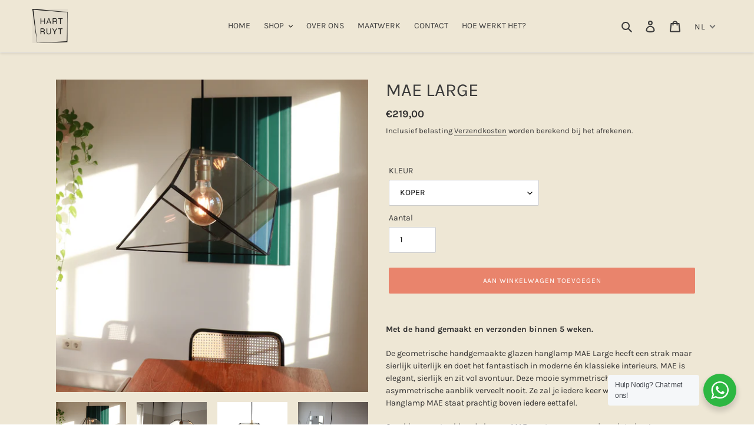

--- FILE ---
content_type: text/javascript; charset=utf-8
request_url: https://hartruyt.nl/products/geometrische-lamp-mae-large.js
body_size: 1197
content:
{"id":6158842888363,"title":"MAE LARGE","handle":"geometrische-lamp-mae-large","description":"\u003cp style=\"text-align: left;\" data-mce-fragment=\"1\"\u003e\u003cmeta charset=\"utf-8\"\u003e\u003cmeta charset=\"utf-8\"\u003e\u003cstrong data-mce-fragment=\"1\"\u003eMet de hand gemaakt en verzonden binnen 5 weken.\u003c\/strong\u003e\u003cbr\u003e\u003c\/p\u003e\n\u003cp style=\"text-align: left;\" data-mce-fragment=\"1\"\u003eDe geometrische handgemaakte glazen hanglamp MAE Large heeft een strak maar sierlijk uiterlijk en doet het fantastisch in moderne én klassieke interieurs. MAE is elegant, sierlijk en zit vol avontuur. Deze mooie symmetrische lamp met een asymmetrische aanblik verveelt nooit. Ze zal je iedere keer weer verrassen. Hanglamp MAE staat prachtig boven iedere eettafel.\u003c\/p\u003e\n\u003cp\u003eCombineer met gekleurd glas om MAE aan te passen aan jouw interieur!\u003cbr\u003e\u003cem\u003eGekleurd glas is op aanvraag, neem contact op voor de mogelijkheden.\u003c\/em\u003e\u003c\/p\u003e\n\u003cp style=\"text-align: left;\" data-mce-fragment=\"1\"\u003eMAE is verkrijgbaar in koper of zwart.\u003c\/p\u003e\n\u003cp style=\"text-align: left;\" data-mce-fragment=\"1\"\u003eOok verkrijgbaar in \u003ca href=\"https:\/\/hart-ruyt.myshopify.com\/collections\/hanglampen-1\/products\/hanglamp-mae-small-koper-zwart\" data-mce-fragment=\"1\" data-mce-href=\"https:\/\/hart-ruyt.myshopify.com\/collections\/hanglampen-1\/products\/hanglamp-mae-small-koper-zwart\"\u003eSMALL\u003c\/a\u003e of \u003ca href=\"https:\/\/hart-ruyt.myshopify.com\/collections\/hanglampen-1\/products\/hanglamp-mae-medium-glas-koper-zwart\" data-mce-fragment=\"1\" data-mce-href=\"https:\/\/hart-ruyt.myshopify.com\/collections\/hanglampen-1\/products\/hanglamp-mae-medium-glas-koper-zwart\"\u003eMEDIUM\u003c\/a\u003e en op aanvraag leverbaar in andere afmetingen.\u003c\/p\u003e\n\u003cp style=\"text-align: left;\" data-mce-fragment=\"1\"\u003eKies een dimbare LED BULB G80 voor een warm en intiem licht.\u003c\/p\u003e","published_at":"2025-11-18T11:48:26+01:00","created_at":"2020-12-23T22:00:00+01:00","vendor":"HART RUYT","type":"Hanglamp","tags":[],"price":21900,"price_min":21900,"price_max":21900,"available":true,"price_varies":false,"compare_at_price":null,"compare_at_price_min":0,"compare_at_price_max":0,"compare_at_price_varies":false,"variants":[{"id":37852119040171,"title":"KOPER","option1":"KOPER","option2":null,"option3":null,"sku":"","requires_shipping":true,"taxable":true,"featured_image":null,"available":true,"name":"MAE LARGE - KOPER","public_title":"KOPER","options":["KOPER"],"price":21900,"weight":0,"compare_at_price":null,"inventory_management":"shopify","barcode":"","requires_selling_plan":false,"selling_plan_allocations":[]},{"id":37852119072939,"title":"ZWART","option1":"ZWART","option2":null,"option3":null,"sku":"","requires_shipping":true,"taxable":true,"featured_image":{"id":23273733718187,"product_id":6158842888363,"position":3,"created_at":"2020-12-28T22:24:43+01:00","updated_at":"2021-05-27T13:14:04+02:00","alt":"geometrische-hanglamp-mae-large-zwart-handgemaakt-glas-hart-ruyt","width":1250,"height":1250,"src":"https:\/\/cdn.shopify.com\/s\/files\/1\/0524\/5730\/8331\/products\/MAELARGE.jpg?v=1622114044","variant_ids":[37852119072939]},"available":true,"name":"MAE LARGE - ZWART","public_title":"ZWART","options":["ZWART"],"price":21900,"weight":0,"compare_at_price":null,"inventory_management":"shopify","barcode":"","featured_media":{"alt":"geometrische-hanglamp-mae-large-zwart-handgemaakt-glas-hart-ruyt","id":15444476035243,"position":3,"preview_image":{"aspect_ratio":1.0,"height":1250,"width":1250,"src":"https:\/\/cdn.shopify.com\/s\/files\/1\/0524\/5730\/8331\/products\/MAELARGE.jpg?v=1622114044"}},"requires_selling_plan":false,"selling_plan_allocations":[]}],"images":["\/\/cdn.shopify.com\/s\/files\/1\/0524\/5730\/8331\/products\/hanglampmaeinlargeuitvoeringboveneeneettafel.png?v=1622114044","\/\/cdn.shopify.com\/s\/files\/1\/0524\/5730\/8331\/products\/IMG_5260.jpg?v=1622114044","\/\/cdn.shopify.com\/s\/files\/1\/0524\/5730\/8331\/products\/MAELARGE.jpg?v=1622114044","\/\/cdn.shopify.com\/s\/files\/1\/0524\/5730\/8331\/products\/hanglampmaelargezwarthangtboveneettafel.png?v=1622114035"],"featured_image":"\/\/cdn.shopify.com\/s\/files\/1\/0524\/5730\/8331\/products\/hanglampmaeinlargeuitvoeringboveneeneettafel.png?v=1622114044","options":[{"name":"KLEUR","position":1,"values":["KOPER","ZWART"]}],"url":"\/products\/geometrische-lamp-mae-large","media":[{"alt":"hanglamp mae in large uitvoering kleur zwart boven de eettafel","id":16000101679275,"position":1,"preview_image":{"aspect_ratio":0.999,"height":3961,"width":3956,"src":"https:\/\/cdn.shopify.com\/s\/files\/1\/0524\/5730\/8331\/products\/hanglampmaeinlargeuitvoeringboveneeneettafel.png?v=1622114044"},"aspect_ratio":0.999,"height":3961,"media_type":"image","src":"https:\/\/cdn.shopify.com\/s\/files\/1\/0524\/5730\/8331\/products\/hanglampmaeinlargeuitvoeringboveneeneettafel.png?v=1622114044","width":3956},{"alt":"geometrische glazen hanglamp mae in zwarte kleur in interieur","id":15999136825515,"position":2,"preview_image":{"aspect_ratio":1.0,"height":1567,"width":1567,"src":"https:\/\/cdn.shopify.com\/s\/files\/1\/0524\/5730\/8331\/products\/IMG_5260.jpg?v=1622114044"},"aspect_ratio":1.0,"height":1567,"media_type":"image","src":"https:\/\/cdn.shopify.com\/s\/files\/1\/0524\/5730\/8331\/products\/IMG_5260.jpg?v=1622114044","width":1567},{"alt":"geometrische-hanglamp-mae-large-zwart-handgemaakt-glas-hart-ruyt","id":15444476035243,"position":3,"preview_image":{"aspect_ratio":1.0,"height":1250,"width":1250,"src":"https:\/\/cdn.shopify.com\/s\/files\/1\/0524\/5730\/8331\/products\/MAELARGE.jpg?v=1622114044"},"aspect_ratio":1.0,"height":1250,"media_type":"image","src":"https:\/\/cdn.shopify.com\/s\/files\/1\/0524\/5730\/8331\/products\/MAELARGE.jpg?v=1622114044","width":1250},{"alt":"hanglamp mae in zwarte kleur boven een eettafel","id":15999629033643,"position":4,"preview_image":{"aspect_ratio":0.999,"height":3981,"width":3979,"src":"https:\/\/cdn.shopify.com\/s\/files\/1\/0524\/5730\/8331\/products\/hanglampmaelargezwarthangtboveneettafel.png?v=1622114035"},"aspect_ratio":0.999,"height":3981,"media_type":"image","src":"https:\/\/cdn.shopify.com\/s\/files\/1\/0524\/5730\/8331\/products\/hanglampmaelargezwarthangtboveneettafel.png?v=1622114035","width":3979}],"requires_selling_plan":false,"selling_plan_groups":[]}

--- FILE ---
content_type: application/x-javascript; charset=utf-8
request_url: https://consent.cookiebot.com/35be348b-d24e-41c1-ba09-e0b62576c35c/cc.js?renew=false&referer=hartruyt.nl&dnt=false&init=false
body_size: 205
content:
if(console){var cookiedomainwarning='Error: The domain HARTRUYT.NL is not authorized to show the cookie banner for domain group ID 35be348b-d24e-41c1-ba09-e0b62576c35c. Please add it to the domain group in the Cookiebot Manager to authorize the domain.';if(typeof console.warn === 'function'){console.warn(cookiedomainwarning)}else{console.log(cookiedomainwarning)}};

--- FILE ---
content_type: text/javascript; charset=utf-8
request_url: https://hartruyt.nl/products/geometrische-lamp-mae-large.js
body_size: 1193
content:
{"id":6158842888363,"title":"MAE LARGE","handle":"geometrische-lamp-mae-large","description":"\u003cp style=\"text-align: left;\" data-mce-fragment=\"1\"\u003e\u003cmeta charset=\"utf-8\"\u003e\u003cmeta charset=\"utf-8\"\u003e\u003cstrong data-mce-fragment=\"1\"\u003eMet de hand gemaakt en verzonden binnen 5 weken.\u003c\/strong\u003e\u003cbr\u003e\u003c\/p\u003e\n\u003cp style=\"text-align: left;\" data-mce-fragment=\"1\"\u003eDe geometrische handgemaakte glazen hanglamp MAE Large heeft een strak maar sierlijk uiterlijk en doet het fantastisch in moderne én klassieke interieurs. MAE is elegant, sierlijk en zit vol avontuur. Deze mooie symmetrische lamp met een asymmetrische aanblik verveelt nooit. Ze zal je iedere keer weer verrassen. Hanglamp MAE staat prachtig boven iedere eettafel.\u003c\/p\u003e\n\u003cp\u003eCombineer met gekleurd glas om MAE aan te passen aan jouw interieur!\u003cbr\u003e\u003cem\u003eGekleurd glas is op aanvraag, neem contact op voor de mogelijkheden.\u003c\/em\u003e\u003c\/p\u003e\n\u003cp style=\"text-align: left;\" data-mce-fragment=\"1\"\u003eMAE is verkrijgbaar in koper of zwart.\u003c\/p\u003e\n\u003cp style=\"text-align: left;\" data-mce-fragment=\"1\"\u003eOok verkrijgbaar in \u003ca href=\"https:\/\/hart-ruyt.myshopify.com\/collections\/hanglampen-1\/products\/hanglamp-mae-small-koper-zwart\" data-mce-fragment=\"1\" data-mce-href=\"https:\/\/hart-ruyt.myshopify.com\/collections\/hanglampen-1\/products\/hanglamp-mae-small-koper-zwart\"\u003eSMALL\u003c\/a\u003e of \u003ca href=\"https:\/\/hart-ruyt.myshopify.com\/collections\/hanglampen-1\/products\/hanglamp-mae-medium-glas-koper-zwart\" data-mce-fragment=\"1\" data-mce-href=\"https:\/\/hart-ruyt.myshopify.com\/collections\/hanglampen-1\/products\/hanglamp-mae-medium-glas-koper-zwart\"\u003eMEDIUM\u003c\/a\u003e en op aanvraag leverbaar in andere afmetingen.\u003c\/p\u003e\n\u003cp style=\"text-align: left;\" data-mce-fragment=\"1\"\u003eKies een dimbare LED BULB G80 voor een warm en intiem licht.\u003c\/p\u003e","published_at":"2025-11-18T11:48:26+01:00","created_at":"2020-12-23T22:00:00+01:00","vendor":"HART RUYT","type":"Hanglamp","tags":[],"price":21900,"price_min":21900,"price_max":21900,"available":true,"price_varies":false,"compare_at_price":null,"compare_at_price_min":0,"compare_at_price_max":0,"compare_at_price_varies":false,"variants":[{"id":37852119040171,"title":"KOPER","option1":"KOPER","option2":null,"option3":null,"sku":"","requires_shipping":true,"taxable":true,"featured_image":null,"available":true,"name":"MAE LARGE - KOPER","public_title":"KOPER","options":["KOPER"],"price":21900,"weight":0,"compare_at_price":null,"inventory_management":"shopify","barcode":"","requires_selling_plan":false,"selling_plan_allocations":[]},{"id":37852119072939,"title":"ZWART","option1":"ZWART","option2":null,"option3":null,"sku":"","requires_shipping":true,"taxable":true,"featured_image":{"id":23273733718187,"product_id":6158842888363,"position":3,"created_at":"2020-12-28T22:24:43+01:00","updated_at":"2021-05-27T13:14:04+02:00","alt":"geometrische-hanglamp-mae-large-zwart-handgemaakt-glas-hart-ruyt","width":1250,"height":1250,"src":"https:\/\/cdn.shopify.com\/s\/files\/1\/0524\/5730\/8331\/products\/MAELARGE.jpg?v=1622114044","variant_ids":[37852119072939]},"available":true,"name":"MAE LARGE - ZWART","public_title":"ZWART","options":["ZWART"],"price":21900,"weight":0,"compare_at_price":null,"inventory_management":"shopify","barcode":"","featured_media":{"alt":"geometrische-hanglamp-mae-large-zwart-handgemaakt-glas-hart-ruyt","id":15444476035243,"position":3,"preview_image":{"aspect_ratio":1.0,"height":1250,"width":1250,"src":"https:\/\/cdn.shopify.com\/s\/files\/1\/0524\/5730\/8331\/products\/MAELARGE.jpg?v=1622114044"}},"requires_selling_plan":false,"selling_plan_allocations":[]}],"images":["\/\/cdn.shopify.com\/s\/files\/1\/0524\/5730\/8331\/products\/hanglampmaeinlargeuitvoeringboveneeneettafel.png?v=1622114044","\/\/cdn.shopify.com\/s\/files\/1\/0524\/5730\/8331\/products\/IMG_5260.jpg?v=1622114044","\/\/cdn.shopify.com\/s\/files\/1\/0524\/5730\/8331\/products\/MAELARGE.jpg?v=1622114044","\/\/cdn.shopify.com\/s\/files\/1\/0524\/5730\/8331\/products\/hanglampmaelargezwarthangtboveneettafel.png?v=1622114035"],"featured_image":"\/\/cdn.shopify.com\/s\/files\/1\/0524\/5730\/8331\/products\/hanglampmaeinlargeuitvoeringboveneeneettafel.png?v=1622114044","options":[{"name":"KLEUR","position":1,"values":["KOPER","ZWART"]}],"url":"\/products\/geometrische-lamp-mae-large","media":[{"alt":"hanglamp mae in large uitvoering kleur zwart boven de eettafel","id":16000101679275,"position":1,"preview_image":{"aspect_ratio":0.999,"height":3961,"width":3956,"src":"https:\/\/cdn.shopify.com\/s\/files\/1\/0524\/5730\/8331\/products\/hanglampmaeinlargeuitvoeringboveneeneettafel.png?v=1622114044"},"aspect_ratio":0.999,"height":3961,"media_type":"image","src":"https:\/\/cdn.shopify.com\/s\/files\/1\/0524\/5730\/8331\/products\/hanglampmaeinlargeuitvoeringboveneeneettafel.png?v=1622114044","width":3956},{"alt":"geometrische glazen hanglamp mae in zwarte kleur in interieur","id":15999136825515,"position":2,"preview_image":{"aspect_ratio":1.0,"height":1567,"width":1567,"src":"https:\/\/cdn.shopify.com\/s\/files\/1\/0524\/5730\/8331\/products\/IMG_5260.jpg?v=1622114044"},"aspect_ratio":1.0,"height":1567,"media_type":"image","src":"https:\/\/cdn.shopify.com\/s\/files\/1\/0524\/5730\/8331\/products\/IMG_5260.jpg?v=1622114044","width":1567},{"alt":"geometrische-hanglamp-mae-large-zwart-handgemaakt-glas-hart-ruyt","id":15444476035243,"position":3,"preview_image":{"aspect_ratio":1.0,"height":1250,"width":1250,"src":"https:\/\/cdn.shopify.com\/s\/files\/1\/0524\/5730\/8331\/products\/MAELARGE.jpg?v=1622114044"},"aspect_ratio":1.0,"height":1250,"media_type":"image","src":"https:\/\/cdn.shopify.com\/s\/files\/1\/0524\/5730\/8331\/products\/MAELARGE.jpg?v=1622114044","width":1250},{"alt":"hanglamp mae in zwarte kleur boven een eettafel","id":15999629033643,"position":4,"preview_image":{"aspect_ratio":0.999,"height":3981,"width":3979,"src":"https:\/\/cdn.shopify.com\/s\/files\/1\/0524\/5730\/8331\/products\/hanglampmaelargezwarthangtboveneettafel.png?v=1622114035"},"aspect_ratio":0.999,"height":3981,"media_type":"image","src":"https:\/\/cdn.shopify.com\/s\/files\/1\/0524\/5730\/8331\/products\/hanglampmaelargezwarthangtboveneettafel.png?v=1622114035","width":3979}],"requires_selling_plan":false,"selling_plan_groups":[]}